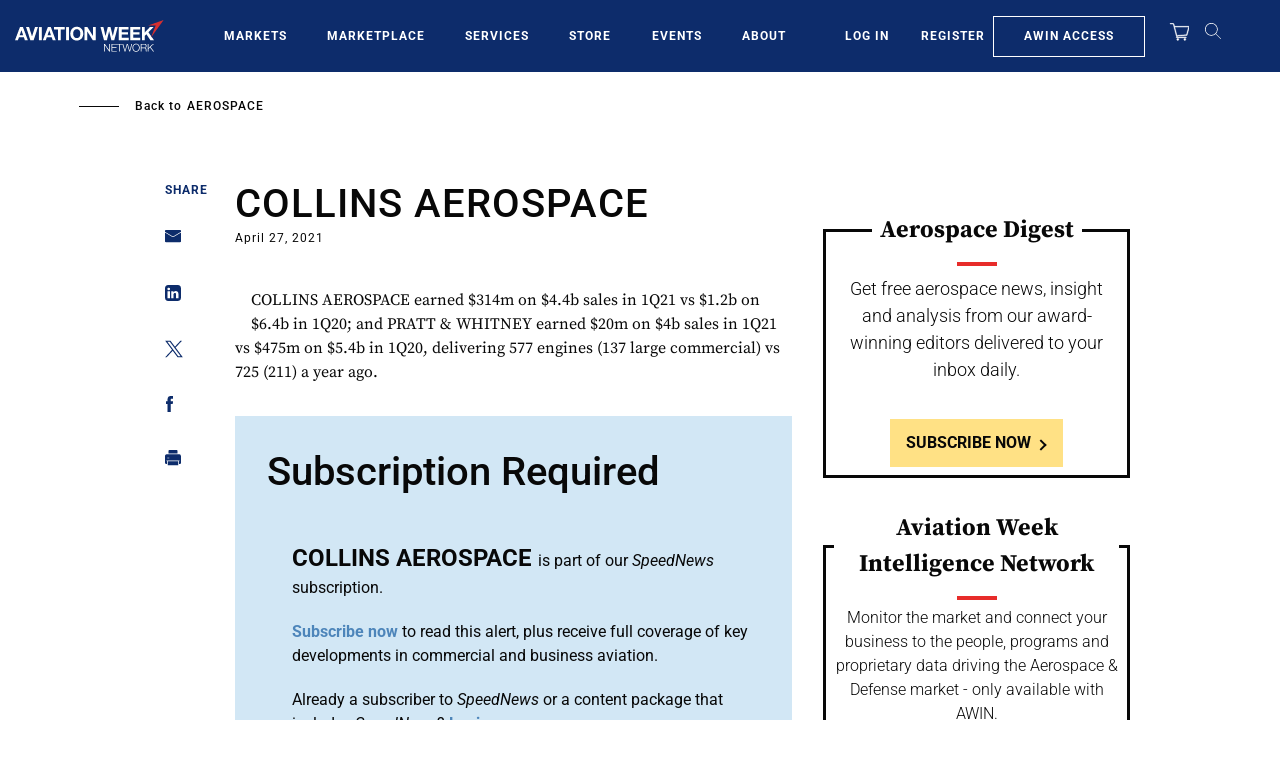

--- FILE ---
content_type: text/javascript; charset=UTF-8
request_url: https://aviationweek.com/awn/api/visitor-info?format=js
body_size: -279
content:
var awnVisitorInfo = {"ipAddress":"3.15.186.0"};